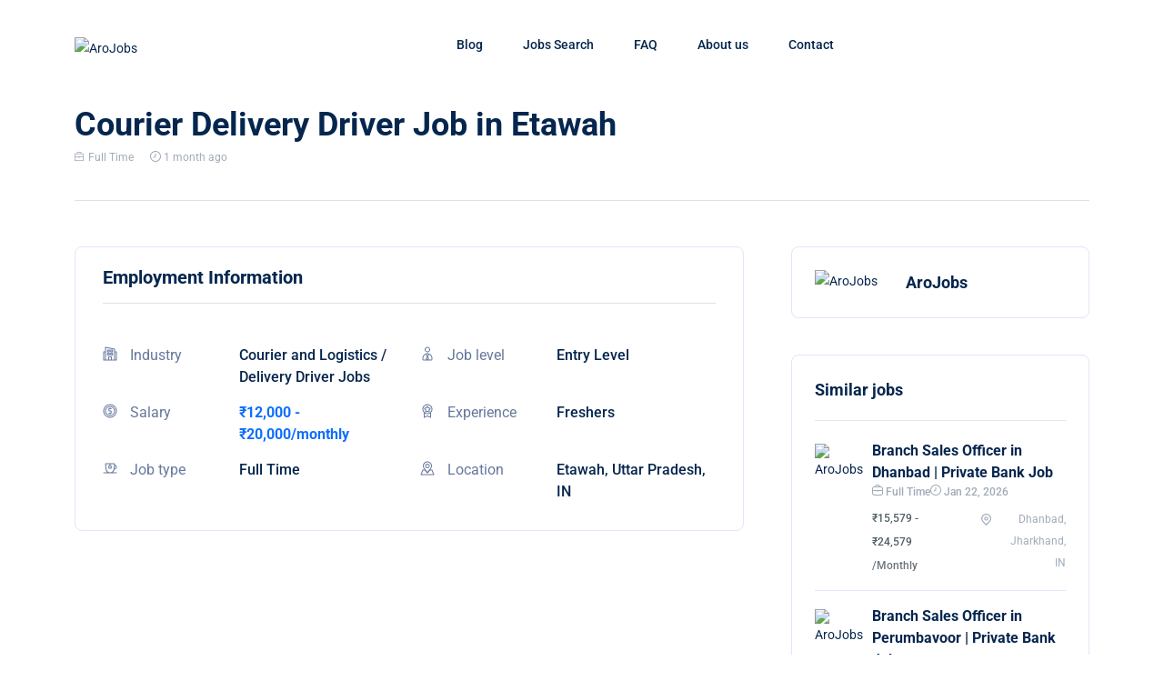

--- FILE ---
content_type: text/html; charset=UTF-8
request_url: https://arojobs.com/jobs/courier-delivery-driver-job-in-etawah-uttar-pradesh
body_size: 8580
content:
<!DOCTYPE html>
<html lang="en">
    <head>
        <meta charset="utf-8">
        <meta http-equiv="X-UA-Compatible" content="IE=edge">
        <meta content="width=device-width, initial-scale=1, minimum-scale=1, maximum-scale=5, user-scalable=1" name="viewport"/>
        <meta name="csrf-token" content="UPCU5G1iPuWqOXR0bUCc3P9HjFDjIcuiaxfFYudE">
        <link href="https://fonts.bunny.net/css2?family=Roboto:wght@400;500;600;700;800&display=swap" rel="stylesheet" type="text/css">

<style>
    :root {
        --primary-color: #000000;
        --secondary-color: #05264E;
        --border-color-2: #E0E6F7;
        --primary-font: 'Roboto', sans-serif;
        --primary-color-rgb: 0, 0, 0;
    }
</style>

        <link rel="shortcut icon" href="https://arojobs.com/storage/logos/logo-final.png?v=1674284693">

<title>Urgent vacancy for Courier Delivery Driver in Etawah Uttar Pradesh - Join us now - AroJobs</title>
<meta name="description" content="We've urgent opening for full-time Delivery Driver in Etawah to enhance courier delivery experience of our customer around city. Earn up to 20,000/month">
<meta property="og:site_name" content="AroJobs">
<meta property="og:description" content="We've urgent opening for full-time Delivery Driver in Etawah to enhance courier delivery experience of our customer around city. Earn up to 20,000/month">
<meta property="og:url" content="https://arojobs.com/jobs/courier-delivery-driver-job-in-etawah-uttar-pradesh">
<meta property="og:title" content="Urgent vacancy for Courier Delivery Driver in Etawah Uttar Pradesh - Join us now">
<meta property="og:type" content="article">
<meta property="og:image" content="https://arojobs.com/storage/companies/aro-emp-logo.png">
<meta name="twitter:title" content="Urgent vacancy for Courier Delivery Driver in Etawah Uttar Pradesh - Join us now">
<meta name="twitter:description" content="We've urgent opening for full-time Delivery Driver in Etawah to enhance courier delivery experience of our customer around city. Earn up to 20,000/month">

<link media="all" type="text/css" rel="stylesheet" href="https://arojobs.com/vendor/core/plugins/language/css/language-public.css?v=1.1.0">
<link media="all" type="text/css" rel="stylesheet" href="https://arojobs.com/themes/jobbox/plugins/bootstrap/bootstrap.min.css">
<link media="all" type="text/css" rel="stylesheet" href="https://arojobs.com/themes/jobbox/css/style.css?v=1.1.9">
<link media="all" type="text/css" rel="stylesheet" href="https://arojobs.com/themes/jobbox/plugins/leaflet/leaflet.css">





<link media="all" type="text/css" rel="stylesheet" href="https://arojobs.com/themes/jobbox/css/style.integration.css?v=1692954805"><script async src="https://pagead2.googlesyndication.com/pagead/js/adsbygoogle.js?client=ca-pub-3766184233230656"
     crossorigin="anonymous"></script><meta name="fo-verify" content="084c326c-b475-41ff-8ea8-865639563e87"><script type="application/ld+json">{"@context":"https:\/\/schema.org","@type":"JobPosting","title":"Courier Delivery Driver Job in Etawah","url":"https:\/\/arojobs.com\/jobs\/courier-delivery-driver-job-in-etawah-uttar-pradesh","image":{"@type":"ImageObject","url":"https:\/\/arojobs.com\/storage\/logos\/logo-final-2.png"},"description":"<p class=\"MsoNormal\">We are hiring full-time delivery driver in Etawah to enhance courier delivery experience of our customer around city area with salary package up-to 20000 per month . Ideal 10th pass candidates who like to do courier jobs nearby Etawah and love to drive can submit resume now.<\/p><p class=\"MsoNormal\">\u00a0<\/p><p class=\"MsoNormal\"><strong>Role<\/strong>: Delivery Driver - Courier\/Parcel Delivery\u00a0<\/p><p class=\"MsoNormal\"><strong>Work Location<\/strong>: Etawah, UP<\/p><p class=\"MsoNormal\"><strong>Industry Type<\/strong>: Courier \/ Logistics (Logistics Tech)<\/p><p class=\"MsoNormal\"><strong>Department<\/strong>: Procurement &amp; Supply Chain<\/p><p class=\"MsoNormal\"><strong>Employment Type<\/strong>: Full Time, Permanent<\/p><p class=\"MsoNormal\"><strong>Role Category<\/strong>: SCM &amp; Logistics<\/p><p class=\"MsoNormal\"><strong>Salary<\/strong>:INR 12,000 - 20,000per month<\/p><p class=\"MsoNormal\"><strong>Schedule<\/strong>: Day shift<\/p><p class=\"MsoNormal\">\u00a0<\/p><p class=\"MsoNormal\">Candidate should be 10th Pass and above and above with no of experience needed to get enrol for the Job as a Delivery Driver.\u00a0<\/p><p>\u00a0<\/p><p class=\"MsoNormal\"><strong>Responsibilities include as Driver Job in Etawah:<\/strong><\/p><ul><li style=\"list-style-type:disc;\">Delivering parcels to customers nearby Etawah safely and on time<\/li><li style=\"list-style-type:disc;\">Know how to use Google Maps to find a location<\/li><li style=\"list-style-type:disc;\">Talk to customers in a polite manner and accept payments if needed<\/li><li style=\"list-style-type:disc;\">Should have a two-wheeler and a valid Driving Licence (DL)<\/li><li style=\"list-style-type:disc;\">Collect payment for COD parcels<\/li><li style=\"list-style-type:disc;\">Manage packages by pin-code\/area wise to run smooth delivery experience.<\/li><\/ul><p style=\"list-style-type:disc;\">\u00a0<\/p><p class=\"MsoNormal\">Tags: 10th pass job in Etawah, Delivery Driver jobs in Etawah, Courier Delivery job near me in Etawah UP , 10<sup>th<\/sup> pass freshers jobs in Etawah, Driver needed in Etawah, Parcel delivery driver job in Etawah,\u00a0<\/p><p class=\"MsoNormal\">Note : \"Join our team and be a part of shaping the future! Exciting opportunities await for driven individuals who are looking to make a difference.\" Now awaits career opportunity for Delivery driver jobs in Etawah.<\/p>","employmentType":"Full Time","jobLocation":{"@type":"Place","address":{"@type":"PostalAddress","streetAddress":"Etawah","addressLocality":"Etawah, Uttar Pradesh","addressRegion":"Uttar Pradesh","addressCountry":"India"}},"hiringOrganization":{"@type":"Organization","name":"AroJobs","url":"https:\/\/arojobs.com\/","logo":{"@type":"ImageObject","url":"https:\/\/arojobs.com\/storage\/companies\/aro-emp-logo.png"}},"baseSalary":{"@type":"MonetaryAmount","currency":"INR","minValue":"12000.00","maxValue":"20000.00","unitText":"MONTHLY"},"validThrough":"2026-02-04","datePosted":"2025-12-10","datePublished":"2025-12-10","dateModified":"2026-01-25"}</script><link type="application/atom+xml" rel="alternate" title="Posts feed" href="https://arojobs.com/feed/posts">
<link rel="preconnect" href="https://www.google.com">
<link rel="preconnect" href="https://www.gstatic.com" crossorigin>


<script>
    window.siteUrl = "https://arojobs.com";
</script>

		
		

		
		
		
    </head>
    <body >
        

        <div id="alert-container"></div>

                    <div id="preloader-active">
    <div class="preloader d-flex align-items-center justify-content-center">
        <div class="preloader-inner position-relative">
            <div class="text-center">
                <img src="https://arojobs.com/themes/jobbox/imgs/template/loading.gif " alt="AroJobs">
            </div>
        </div>
    </div>
</div>

    <script>
    document.addEventListener("DOMContentLoaded", function () {
        const experienceRadios = document.querySelectorAll('input[name="experience"]');
        const salaryField = document.getElementById("salary-field");
        const salaryInput = document.getElementById("salary");
        const currentLocation = document.getElementById("current-location");
        const preferredLocation = document.getElementById("preferred-location");
        const phoneInput = document.getElementById("phone");

        // Toggle Salary field
        function toggleSalaryField() {
            const selected = document.querySelector('input[name="experience"]:checked');
            if (selected && selected.value === "Experienced") {
                salaryField.style.display = "block";
                salaryInput.required = true;
            } else {
                salaryField.style.display = "none";
                salaryInput.required = false;
                salaryInput.value = "";
            }
        }

        // Enable Preferred Location only if Current Location is filled
        function togglePreferredLocation() {
            if (currentLocation.value.trim().length > 0) {
                preferredLocation.disabled = false;
            } else {
                preferredLocation.disabled = true;
                preferredLocation.value = "";
            }
        }

        // Validate Phone number (exactly 10 digits)
        phoneInput.addEventListener("input", function () {
            this.value = this.value.replace(/\D/g, "").slice(0, 10);
        });

        // Events
        experienceRadios.forEach(radio => radio.addEventListener("change", toggleSalaryField));
        currentLocation.addEventListener("input", togglePreferredLocation);

        // Run once on load
        toggleSalaryField();
        togglePreferredLocation();
    });
</script>
    <div class="modal fade" id="ModalApplyJobForm" tabindex="-1" aria-hidden="true">
        <div class="modal-dialog modal-lg">
            <div class="modal-content apply-job-form">
                <button class="btn-close" type="button" data-bs-dismiss="modal" aria-label="Close"></button>
                <div class="modal-body pl-30 pr-30 pt-50">
                    <div class="text-center">
                        <p class="font-sm text-brand-2">Job Application</p>
                        <h2 class="mt-10 mb-5 text-brand-1 text-capitalize">Start Your Career Today</h2>
                        <p class="font-sm text-muted mb-30">Please fill in your information and send it to the employer.</p>
                    </div>
                    <form method="POST" action="https://arojobs.com/jobs/apply" accept-charset="UTF-8" file class="job-apply-form text-start mt-20 pb-30"><input name="_token" type="hidden" value="UPCU5G1iPuWqOXR0bUCc3P9HjFDjIcuiaxfFYudE">
                        <div class="text-center mb-4">
                            <h5 class="modal-job-name text-primary"></h5>
                            <input type="hidden" class="modal-job-id" name="job_id" required>
                            <input type="hidden" class="modal-job-name" name="job_name" required>
                            <input type="hidden" name="job_type" value="internal">
                        </div>
                           <!-- First Name -->
                    <div class="mb-3">
                        <label class="form-label" for="first-name">First Name *</label>
                        <input class="form-control" id="first-name" type="text"
                               name="first_name" value=""
                               placeholder="Enter your first name" required>
                    </div>

                    <!-- Last Name -->
                    <div class="mb-3">
                        <label class="form-label" for="last-name">Last Name *</label>
                        <input class="form-control" id="last-name" type="text"
                               name="last_name" value=""
                               placeholder="Enter your last name" required>
                    </div>

                    <!-- Email -->
                    <div class="mb-3">
                        <label class="form-label" for="email">Email *</label>
                        <input class="form-control" id="email" type="email"
                               name="email" value=""
                               placeholder="Enter your email" required>
                    </div>

                    <!-- Phone Number -->
						<div class="mb-3">
							<label class="form-label" for="phone">Phone No. *</label>
							<input class="form-control" id="phone" type="text"
								   name="phone" placeholder="Enter your phone number"
								   pattern="\d{10}" title="Enter exactly 10 digits" required>
						</div>

						<!-- Current Location -->
						<div class="mb-3">
							<label class="form-label" for="current-location">Current Location *</label>
							<input class="form-control" id="current-location" type="text"
								   name="current_location" placeholder="Enter your current location" required>
						</div>

						<!-- Preferred Location -->
						<div class="mb-3">
							<label class="form-label" for="preferred-location">Preferred Location </label>
							<input class="form-control" id="preferred-location" type="text"
								   name="preferred_location" placeholder="Enter your preferred location" disabled >
						</div>

                    <!-- Education Qualification -->
                    <div class="mb-3">
                        <label class="form-label" for="education">Education Qualification *</label>
                        <select class="form-control" id="education" name="education" required>
                            <option value="">Select Education</option>
                            <option value="12th Pass or Below">12th Pass or Below</option>
                            <option value="Bachelor’s Degree">Bachelor’s Degree</option>
                            <option value="Master’s Degree">Master’s Degree</option>
                            <option value="Diploma">Diploma</option>
                            <option value="Medical Degree">Medical Degree</option>
                        </select>
                    </div>

                    <!-- Experience -->
                    <div class="mb-3">
                        <label class="form-label">Experience *</label>
                        <div>
                            <label><input type="radio" name="experience" value="Experienced" required> Experienced</label>
                            <label class="ms-3"><input type="radio" name="experience" value="Fresher"> Fresher</label>
                        </div>
                    </div>

                   <!-- Salary (CTC) -->
							<div class="mb-3" id="salary-field" style="display: none;">
								<label class="form-label" for="salary">Salary (CTC)</label>
								<input class="form-control" id="salary" type="text"
									   name="salary" placeholder="Enter your current salary"
									   pattern="\d{6,7}" title="Write Salary like 340000 - Yearly Package">
							</div>
					<div  class="mb-4" >
                        <label class="form-label" for="resume_apply_now">Resume Upload</label>
                        <input type="file" name="resume" class="form-control" id="resume_apply_now">
                    </div>

                                            
                        <div class="form-group">
                            <button class="btn btn-default hover-up w-100" type="submit">Apply Now</button>
                        </div>
                    </form>
                </div>
            </div>
        </div>
    </div><!-- END APPLY MODAL -->

    <!-- START APPLY MODAL -->
    <div class="modal fade" id="ModalApplyExternalJobForm" tabindex="-1" aria-hidden="true">
        <div class="modal-dialog modal-lg">
            <div class="modal-content apply-job-form">
                <button class="btn-close" type="button" data-bs-dismiss="modal" aria-label="Close"></button>
                <div class="modal-body pl-30 pr-30 pt-50">
                    <div class="text-center">
                        <p class="font-sm text-brand-2">Job Application</p>
                        <h2 class="mt-10 mb-5 text-brand-1 text-capitalize">Start Your Career Today</h2>
                        <p class="font-sm text-muted mb-30">Please fill in your information and send it to the employer.</p>
                    </div>
                    <form method="POST" action="https://arojobs.com/jobs/apply" accept-charset="UTF-8" class="job-apply-form text-start mt-20 pb-30"><input name="_token" type="hidden" value="UPCU5G1iPuWqOXR0bUCc3P9HjFDjIcuiaxfFYudE">
                    <div class="text-center mb-4">
                        <h5 class="modal-job-name text-primary"></h5>
                        <input type="hidden" class="modal-job-id" name="job_id" required>
                        <input type="hidden" class="modal-job-name" name="job_name" required>
                        <input type="hidden" name="job_type" value="external">
                    </div>
                    <!-- First Name -->
                    <div class="mb-3">
                        <label class="form-label" for="first-name">First Name *</label>
                        <input class="form-control" id="first-name" type="text"
                               name="first_name" value=""
                               placeholder="Enter your first name" required>
                    </div>

                    <!-- Last Name -->
                    <div class="mb-3">
                        <label class="form-label" for="last-name">Last Name *</label>
                        <input class="form-control" id="last-name" type="text"
                               name="last_name" value=""
                               placeholder="Enter your last name" required>
                    </div>

                    <!-- Email -->
                    <div class="mb-3">
                        <label class="form-label" for="email">Email *</label>
                        <input class="form-control" id="email" type="email"
                               name="email" value=""
                               placeholder="Enter your email" required>
                    </div>

                    <!-- Phone Number -->
                    <div class="mb-3">
                        <label class="form-label" for="phone">Phone No. *</label>
                        <input class="form-control" id="phone" type="text"
                               name="phone" placeholder="Enter your phone number" required>
                    </div>

                    <!-- Current Location -->
                    <div class="mb-3">
                        <label class="form-label" for="current-location">Current Location*</label>
                        <input class="form-control" id="current-location" type="text"
                               name="current_location" placeholder="Enter your current location"required>
                    </div>

                    <!-- Preferred Location -->
                    <div class="mb-3">
                        <label class="form-label" for="preferred-location">Preferred Location </label>
                        <input class="form-control" id="preferred-location" type="text"
                               name="preferred_location" placeholder="Enter your preferred location" >
                    </div>

                    <!-- Education Qualification -->
                    <div class="mb-3">
                        <label class="form-label" for="education">Education Qualification *</label>
                        <select class="form-control" id="education" name="education" required>
                            <option value="">Select Education</option>
                            <option value="12th Pass or Below">12th Pass or Below</option>
                            <option value="Bachelor’s Degree">Bachelor’s Degree</option>
                            <option value="Master’s Degree">Master’s Degree</option>
                            <option value="Diploma">Diploma</option>
                            <option value="Medical Degree">Medical Degree</option>
                        </select>
                    </div>

                    <!-- Experience -->
                    <div class="mb-3">
                        <label class="form-label">Experience *</label>
                        <div>
                            <label><input type="radio" name="experience" value="Experienced" required> Experienced</label>
                            <label class="ms-3"><input type="radio" name="experience" value="Fresher"> Fresher</label>
                        </div>
                    </div>

                   <!-- Salary (CTC) -->
					<div class="mb-3" id="salary-field" style="display: none;">
						<label class="form-label" for="salary">Salary (CTC)</label>
						<input class="form-control" id="salary" type="text"
							   name="salary" placeholder="Enter your current salary">
					</div>

								<div class="mb-3">
    <label class="form-label" for="resume">Upload Resume (Required)</label>
    <input class="form-control" id="resume" type="file" required="" name="resume">
</div>

                   <div  class="mb-4" >
                        <label class="form-label" for="resume_apply_now">Resume Upload</label>
                        <input type="file" name="resume" class="form-control" id="resume_apply_now">
                    </div>

                                        
                    <div class="form-group">
                        <button class="btn btn-default hover-up w-100" type="submit">Go To Job Apply Page</button>
                    </div>
                    </form>
                </div>
            </div>
        </div>
    </div>
<header class="header sticky-bar">
    <div class="container">
        <div class="main-header">
            <div class="header-left">
                <div class="header-logo">
                    <a class="d-flex" href="https://arojobs.com">
                        <img alt="AroJobs" src="https://arojobs.com/storage/logos/logo-final-2.png">
                    </a>
                </div>
            </div>
            <div class="header-nav">
                <nav class="nav-main-menu">
                    <ul  class="main-menu">
            <li class=" ">
            <a href="https://arojobs.com/blog">
                 Blog
                            </a>
                    </li>
            <li class=" ">
            <a href="https://arojobs.com/jobs">
                 Jobs Search
                            </a>
                    </li>
            <li class=" ">
            <a href="https://arojobs.com/faq">
                 FAQ
                            </a>
                    </li>
            <li class=" ">
            <a href="https://arojobs.com/about-us">
                 About us
                            </a>
                    </li>
            <li class=" ">
            <a href="https://arojobs.com/contact">
                 Contact
                            </a>
                    </li>
    </ul>

                </nav>
                <div class="burger-icon burger-icon-white">
                    <span class="burger-icon-top"></span>
                    <span class="burger-icon-mid"></span>
                    <span class="burger-icon-bottom"></span>
                </div>
            </div>
            <div class="header-right">
                                                            <div class="block-signin">
                            <a class="text-link-bd-btom hover-up" href="https://arojobs.com/register">Register</a>
                            <a class="btn btn-default btn-shadow ml-30 hover-up" href="https://arojobs.com/login">Sign In</a>
                        </div>
                                                </div>
        </div>
    </div>
</header>
<div class="mobile-header-active mobile-header-wrapper-style perfect-scrollbar">
    <div class="mobile-header-wrapper-inner">
        <div class="mobile-header-content-area">
            <div class="perfect-scroll">
                <div class="mobile-search mobile-header-border mb-30">
                    <form action="#">
                        <input type="text" placeholder="Search...">
                        <i class="fi-rr-search"></i>
                    </form>
                </div>
                <div class="mobile-menu-wrap mobile-header-border">
                    <!-- mobile menu start-->
                    <nav>
                        <ul  class="mobile-menu font-heading">
            <li class=" ">
            <a href="https://arojobs.com/blog">
                 Blog
                            </a>
                    </li>
            <li class=" ">
            <a href="https://arojobs.com/jobs">
                 Jobs Search
                            </a>
                    </li>
            <li class=" ">
            <a href="https://arojobs.com/faq">
                 FAQ
                            </a>
                    </li>
            <li class=" ">
            <a href="https://arojobs.com/about-us">
                 About us
                            </a>
                    </li>
            <li class=" ">
            <a href="https://arojobs.com/contact">
                 Contact
                            </a>
                    </li>
    </ul>

                    </nav>
                </div>
                                    <div class="mobile-account">
                        <ul class="mobile-menu font-heading">
                            <li><a href="https://arojobs.com/login">Sign In</a></li>
                            <li><a href="https://arojobs.com/register">Register</a></li>
                        </ul>
                    </div>
                                <div class="site-copyright">©2023-25 AroJobs.com. All right reserved</div>
            </div>
        </div>
    </div>
</div>

        		


        <main class="main">


<section class="section-box-2">
    <div class="container">
 
        <div class="row mt-10">
            <div class="col-lg-8 col-md-12">
                <h2>Courier Delivery Driver Job in Etawah
                                    </h2>
                <div class="mt-0 mb-15">
                                            <span class="card-briefcase">Full Time</span>
                                        <span class="card-time">1 month ago</span>
                </div>
            </div>
                        <div>
                    <button class="btn btn-apply-icon btn-apply btn-apply-big hover-up"
                    data-job-name="Courier Delivery Driver Job in Etawah"
                    data-job-id="5558"
                    data-bs-toggle="modal"
                    data-bs-target="#ModalApplyJobForm"
            >
                Apply Now
            </button>
            </div>

        </div>
        <div class="border-bottom pt-10 pb-10"></div>
    </div>
</section>

<section class="section-box mt-50 job-detail-section">
    <div class="container">
        <div class="row">
            <div class="col-md-12 col-sm-12 col-12 col-lg-8">
                <div class="job-overview">
                    <h5 class="border-bottom pb-15 mb-30">Employment Information</h5>
                    <div class="row">
                                                    <div class="col-md-6 d-flex mt-15">
                                <div class="sidebar-icon-item">
                                    <img src="https://arojobs.com/themes/jobbox//imgs/page/job-single/industry.svg" alt="Industry">
                                </div>
                                <div class="sidebar-text-info ml-10">
                                    <span class="text-description industry-icon mb-10">Industry</span>
                                    <span class="small-heading">
                                                                                    Courier and Logistics  /                                                                                     Delivery Driver Jobs                                                                             </span>
                                </div>
                            </div>
                        
                                                    <div class="col-md-6 d-flex mt-15">
                                <div class="sidebar-icon-item">
                                    <img src="https://arojobs.com/themes/jobbox/imgs/page/job-single/job-level.svg" alt="Job level">
                                </div>
                                <div class="sidebar-text-info ml-10">
                                    <span class="text-description joblevel-icon mb-10">Job level</span>
                                    <strong class="small-heading">Entry Level</strong>
                                </div>
                            </div>
                        
                                                    <div class="col-md-6 d-flex mt-15">
                                <div class="sidebar-icon-item">
                                    <img src="https://arojobs.com/themes/jobbox/imgs/page/job-single/salary.svg" alt="Salary">
                                </div>
                                <div class="sidebar-text-info ml-10">
                                    <span class="text-description salary-icon mb-10">Salary</span>
                                    <strong class="small-heading text-primary fw-bold">₹12,000 - ₹20,000/monthly</strong>
                                </div>
                            </div>
                        
                                                    <div class="col-md-6 d-flex mt-15">
                                <div class="sidebar-icon-item">
                                    <img src="https://arojobs.com/themes/jobbox/imgs/page/job-single/experience.svg" alt="Experience">
                                </div>
                                <div class="sidebar-text-info ml-10">
                                    <span class="text-description experience-icon mb-10">Experience</span>
                                    <strong class="small-heading">Freshers</strong>
                                </div>
                            </div>
                        
                                                    <div class="col-md-6 d-flex mt-15">
                                <div class="sidebar-icon-item">
                                    <img src="https://arojobs.com/themes/jobbox/imgs/page/job-single/job-type.svg" alt="Job type">
                                </div>
                                <div class="sidebar-text-info ml-10">
                                    <span class="text-description jobtype-icon mb-10">Job type</span>
                                                                            <strong class="small-heading">Full Time </strong>
                                                                    </div>
                            </div>

                        
                                                    <div class="col-md-6 d-flex mt-15">
                                <div class="sidebar-icon-item">
                                    <img src="https://arojobs.com/themes/jobbox/imgs/page/job-single/location.svg" alt="Location">
                                </div>
                                <div class="sidebar-text-info ml-10">
                                    <span class="text-description mb-10">Location</span>
                                    <strong class="small-heading">Etawah, Uttar Pradesh, IN</strong>
                                </div>
                            </div>
                                            </div>
                </div>
				<script async src="https://pagead2.googlesyndication.com/pagead/js/adsbygoogle.js?client=ca-pub-3766184233230656"
     crossorigin="anonymous"></script>
<!-- Aro - Main -->
<ins class="adsbygoogle"
     style="display:block"
     data-ad-client="ca-pub-3766184233230656"
     data-ad-slot="7224578460"
     data-ad-format="auto"
     data-full-width-responsive="true"></ins>
<script>
     (adsbygoogle = window.adsbygoogle || []).push({});
</script>

                <div class="content-single">
					     

                    <p class="MsoNormal">We are hiring full-time delivery driver in Etawah to enhance courier delivery experience of our customer around city area with salary package up-to 20000 per month . Ideal 10th pass candidates who like to do courier jobs nearby Etawah and love to drive can submit resume now.</p><p class="MsoNormal"> </p><p class="MsoNormal"><strong>Role</strong>: Delivery Driver - Courier/Parcel Delivery </p><p class="MsoNormal"><strong>Work Location</strong>: Etawah, UP</p><p class="MsoNormal"><strong>Industry Type</strong>: Courier / Logistics (Logistics Tech)</p><p class="MsoNormal"><strong>Department</strong>: Procurement &amp; Supply Chain</p><p class="MsoNormal"><strong>Employment Type</strong>: Full Time, Permanent</p><p class="MsoNormal"><strong>Role Category</strong>: SCM &amp; Logistics</p><p class="MsoNormal"><strong>Salary</strong>:INR 12,000 - 20,000per month</p><p class="MsoNormal"><strong>Schedule</strong>: Day shift</p><p class="MsoNormal"> </p><p class="MsoNormal">Candidate should be 10th Pass and above and above with no of experience needed to get enrol for the Job as a Delivery Driver. </p><p> </p><p class="MsoNormal"><strong>Responsibilities include as Driver Job in Etawah:</strong></p><ul><li style="list-style-type:disc;">Delivering parcels to customers nearby Etawah safely and on time</li><li style="list-style-type:disc;">Know how to use Google Maps to find a location</li><li style="list-style-type:disc;">Talk to customers in a polite manner and accept payments if needed</li><li style="list-style-type:disc;">Should have a two-wheeler and a valid Driving Licence (DL)</li><li style="list-style-type:disc;">Collect payment for COD parcels</li><li style="list-style-type:disc;">Manage packages by pin-code/area wise to run smooth delivery experience.</li></ul><p style="list-style-type:disc;"> </p><p class="MsoNormal">Tags: 10th pass job in Etawah, Delivery Driver jobs in Etawah, Courier Delivery job near me in Etawah UP , 10<sup>th</sup> pass freshers jobs in Etawah, Driver needed in Etawah, Parcel delivery driver job in Etawah, </p><p class="MsoNormal">Note : "Join our team and be a part of shaping the future! Exciting opportunities await for driven individuals who are looking to make a difference." Now awaits career opportunity for Delivery driver jobs in Etawah.</p>
					
					

					
                </div>
				
				<script async src="https://pagead2.googlesyndication.com/pagead/js/adsbygoogle.js?client=ca-pub-3766184233230656"
     crossorigin="anonymous"></script>
<!-- Aro - Main -->
<ins class="adsbygoogle"
     style="display:block"
     data-ad-client="ca-pub-3766184233230656"
     data-ad-slot="7224578460"
     data-ad-format="auto"
     data-full-width-responsive="true"></ins>
<script>
     (adsbygoogle = window.adsbygoogle || []).push({});
</script>

                
                                    <div class="mt-4">
                        <h5 class="mb-3">Tags</h5>
                        <div class="job-details-desc">
                            <div class="mt-4">
                                                                    <a href="https://arojobs.com/job-tags/10th-pass-jobs">
                                        <span class="badge bg-info me-1">10th Pass Jobs</span>
                                    </a>
                                                                    <a href="https://arojobs.com/job-tags/delivery-driver-jobs">
                                        <span class="badge bg-info me-1">Delivery Driver Jobs</span>
                                    </a>
                                                                    <a href="https://arojobs.com/job-tags/courier-delivery-jobs">
                                        <span class="badge bg-info me-1">Courier Delivery Jobs</span>
                                    </a>
                                                            </div>
                        </div>
                    </div>
                
                
                <div class="single-apply-jobs">
                    <div class="row align-items-center">
                        <div class="col-md-5">
                                                        <div>
                    <button class="btn btn-default mr-15"
                    data-job-name="Courier Delivery Driver Job in Etawah"
                    data-job-id="5558"
                    data-bs-toggle="modal"
                    data-bs-target="#ModalApplyJobForm"
            >
                Apply Now
            </button>
            </div>

                        </div>

                        <div class="col-md-7 text-lg-end social-share">
    <h6 class="color-text-paragraph-2 d-inline-block d-baseline mr-10">Share this</h6>
    <a class="mr-5 d-inline-block d-middle" href="https://www.facebook.com/sharer/sharer.php?u=https%3A%2F%2Farojobs.com%2Fjobs%2Fcourier-delivery-driver-job-in-etawah-uttar-pradesh">
        <img alt="Facebook" src="https://arojobs.com/themes/jobbox/imgs/template/icons/share-fb.svg">
    </a>
    <a class="mr-5 d-inline-block d-middle" href="https://twitter.com/intent/tweet?url=https%3A%2F%2Farojobs.com%2Fjobs%2Fcourier-delivery-driver-job-in-etawah-uttar-pradesh&text=We are hiring full-time delivery driver in Etawah to enhance courier delivery experience of our customer around city area with salary package up-to 20000 per month . Ideal 10th pass candidates who like to do courier jobs nearby Etawah and love to drive can submit resume now.">
        <img alt="Twitter" src="https://arojobs.com/themes/jobbox/imgs/template/icons/share-tw.svg">
    </a>
    <a class="mr-5 d-inline-block d-middle" href="http://www.reddit.com/submit?url=https%3A%2F%2Farojobs.com%2Fjobs%2Fcourier-delivery-driver-job-in-etawah-uttar-pradesh">
        <img alt="Reddit" src="https://arojobs.com/themes/jobbox/imgs/template/icons/share-red.svg">
    </a>
    <a class="d-inline-block d-middle" href="https://wa.me?text=https%3A%2F%2Farojobs.com%2Fjobs%2Fcourier-delivery-driver-job-in-etawah-uttar-pradesh">
        <img alt="Whatsapp" src="https://arojobs.com/themes/jobbox/imgs/template/icons/share-whatsapp.svg">
    </a>
</div>
                    </div>
                </div>
            </div>
                            <div class="col-lg-4 col-md-12 col-sm-12 col-12 pl-40 pl-lg-15 mt-lg-30">
                    <div class="sidebar-border">
                        <div class="sidebar-heading">
                            <div class="avatar-sidebar">
                                <figure>
                                    <img alt="AroJobs" src="https://arojobs.com/storage/companies/aro-emp-logo.png">
                                </figure>
                                <div class="sidebar-info">
                                    <span class="sidebar-company">AroJobs</span>
                                    
                                </div>
                            </div>
                        </div>
                     
                    </div>
                                            <div class="sidebar-border">
                            <h6 class="f-18">Similar jobs</h6>
                            <div class="sidebar-list-job">
                                <ul>
                                                                            <li>
                                            <div class="card-list-4 wow animate__ animate__fadeIn hover-up animated" style="visibility: visible; animation-name: fadeIn;">
                                                <div class="image">
                                                    <a href="https://arojobs.com/companies/arojobs">
                                                        <img src="https://arojobs.com/storage/companies/aro-emp-logo.png" width="50" alt="AroJobs">
                                                    </a>
                                                </div>
                                                <div class="info-text">
                                                    <h5 class="font-md font-bold color-brand-1">
                                                        <a href="https://arojobs.com/jobs/hiring-branch-sales-officer-in-dhanbad">Branch Sales Officer in Dhanbad | Private Bank Job</a>
                                                    </h5>
                                                    <div class="d-flex align-items-center gap-3 font-xs color-text-mutted mt-0">
                                                        <span class="fi-icon"><i class="fi-rr-briefcase"></i>
                                                                                                                                                                                                Full Time
                                                                                                                                                                                                                                                        </span>
                                                        <span class="fi-icon"><i class="fi-rr-clock"></i>
                                                            <time datetime="2026/01/22">
                                                                Jan 22, 2026
                                                            </time>
                                                        </span>
                                                    </div>
                                                    <div class="mt-6">
                                                        <div class="row align-items-center">
                                                            <div class="col-6">
                                                                <h6 class="card-price mb-0">
                                                                    <span class="card-text-price" title="₹15,579 - ₹24,579">
        ₹15,579 - ₹24,579
    </span>
    <span class="text-muted">/Monthly</span>

                                                                </h6>
                                                            </div>
                                                            <div class="col-6 text-end">
                                                                <span class="card-location">Dhanbad, Jharkhand, IN</span>
                                                            </div>
                                                        </div>
                                                    </div>
                                                </div>
                                            </div>
                                        </li>
                                                                            <li>
                                            <div class="card-list-4 wow animate__ animate__fadeIn hover-up animated" style="visibility: visible; animation-name: fadeIn;">
                                                <div class="image">
                                                    <a href="https://arojobs.com/companies/arojobs">
                                                        <img src="https://arojobs.com/storage/companies/aro-emp-logo.png" width="50" alt="AroJobs">
                                                    </a>
                                                </div>
                                                <div class="info-text">
                                                    <h5 class="font-md font-bold color-brand-1">
                                                        <a href="https://arojobs.com/jobs/hiring-branch-sales-officer-in-perumbavoor">Branch Sales Officer in Perumbavoor | Private Bank Job</a>
                                                    </h5>
                                                    <div class="d-flex align-items-center gap-3 font-xs color-text-mutted mt-0">
                                                        <span class="fi-icon"><i class="fi-rr-briefcase"></i>
                                                                                                                                                                                                Full Time
                                                                                                                                                                                                                                                        </span>
                                                        <span class="fi-icon"><i class="fi-rr-clock"></i>
                                                            <time datetime="2026/01/22">
                                                                Jan 22, 2026
                                                            </time>
                                                        </span>
                                                    </div>
                                                    <div class="mt-6">
                                                        <div class="row align-items-center">
                                                            <div class="col-6">
                                                                <h6 class="card-price mb-0">
                                                                    <span class="card-text-price" title="₹15,579 - ₹24,579">
        ₹15,579 - ₹24,579
    </span>
    <span class="text-muted">/Monthly</span>

                                                                </h6>
                                                            </div>
                                                            <div class="col-6 text-end">
                                                                <span class="card-location">Perumbavoor, Kerala, IN</span>
                                                            </div>
                                                        </div>
                                                    </div>
                                                </div>
                                            </div>
                                        </li>
                                                                            <li>
                                            <div class="card-list-4 wow animate__ animate__fadeIn hover-up animated" style="visibility: visible; animation-name: fadeIn;">
                                                <div class="image">
                                                    <a href="https://arojobs.com/companies/arojobs">
                                                        <img src="https://arojobs.com/storage/companies/aro-emp-logo.png" width="50" alt="AroJobs">
                                                    </a>
                                                </div>
                                                <div class="info-text">
                                                    <h5 class="font-md font-bold color-brand-1">
                                                        <a href="https://arojobs.com/jobs/hiring-branch-sales-officer-in-diamond-harbour">Branch Sales Officer in Diamond Harbour | Private Bank Job</a>
                                                    </h5>
                                                    <div class="d-flex align-items-center gap-3 font-xs color-text-mutted mt-0">
                                                        <span class="fi-icon"><i class="fi-rr-briefcase"></i>
                                                                                                                                                                                                Full Time
                                                                                                                                                                                                                                                        </span>
                                                        <span class="fi-icon"><i class="fi-rr-clock"></i>
                                                            <time datetime="2026/01/22">
                                                                Jan 22, 2026
                                                            </time>
                                                        </span>
                                                    </div>
                                                    <div class="mt-6">
                                                        <div class="row align-items-center">
                                                            <div class="col-6">
                                                                <h6 class="card-price mb-0">
                                                                    <span class="card-text-price" title="₹15,579 - ₹24,579">
        ₹15,579 - ₹24,579
    </span>
    <span class="text-muted">/Monthly</span>

                                                                </h6>
                                                            </div>
                                                            <div class="col-6 text-end">
                                                                <span class="card-location">Diamond Harbour, West Bengal, IN</span>
                                                            </div>
                                                        </div>
                                                    </div>
                                                </div>
                                            </div>
                                        </li>
                                                                            <li>
                                            <div class="card-list-4 wow animate__ animate__fadeIn hover-up animated" style="visibility: visible; animation-name: fadeIn;">
                                                <div class="image">
                                                    <a href="https://arojobs.com/companies/arojobs">
                                                        <img src="https://arojobs.com/storage/companies/aro-emp-logo.png" width="50" alt="AroJobs">
                                                    </a>
                                                </div>
                                                <div class="info-text">
                                                    <h5 class="font-md font-bold color-brand-1">
                                                        <a href="https://arojobs.com/jobs/hiring-branch-sales-officer-in-phagwara">Branch Sales Officer in Phagwara | Private Bank Job</a>
                                                    </h5>
                                                    <div class="d-flex align-items-center gap-3 font-xs color-text-mutted mt-0">
                                                        <span class="fi-icon"><i class="fi-rr-briefcase"></i>
                                                                                                                                                                                                Full Time
                                                                                                                                                                                                                                                        </span>
                                                        <span class="fi-icon"><i class="fi-rr-clock"></i>
                                                            <time datetime="2026/01/22">
                                                                Jan 22, 2026
                                                            </time>
                                                        </span>
                                                    </div>
                                                    <div class="mt-6">
                                                        <div class="row align-items-center">
                                                            <div class="col-6">
                                                                <h6 class="card-price mb-0">
                                                                    <span class="card-text-price" title="₹15,579 - ₹24,579">
        ₹15,579 - ₹24,579
    </span>
    <span class="text-muted">/Monthly</span>

                                                                </h6>
                                                            </div>
                                                            <div class="col-6 text-end">
                                                                <span class="card-location">Phagwara, Punjab, IN</span>
                                                            </div>
                                                        </div>
                                                    </div>
                                                </div>
                                            </div>
                                        </li>
                                                                            <li>
                                            <div class="card-list-4 wow animate__ animate__fadeIn hover-up animated" style="visibility: visible; animation-name: fadeIn;">
                                                <div class="image">
                                                    <a href="https://arojobs.com/companies/arojobs">
                                                        <img src="https://arojobs.com/storage/companies/aro-emp-logo.png" width="50" alt="AroJobs">
                                                    </a>
                                                </div>
                                                <div class="info-text">
                                                    <h5 class="font-md font-bold color-brand-1">
                                                        <a href="https://arojobs.com/jobs/hiring-branch-sales-officer-in-dibrugarh">Branch Sales Officer in Dibrugarh | Private Bank Job</a>
                                                    </h5>
                                                    <div class="d-flex align-items-center gap-3 font-xs color-text-mutted mt-0">
                                                        <span class="fi-icon"><i class="fi-rr-briefcase"></i>
                                                                                                                                                                                                Full Time
                                                                                                                                                                                                                                                        </span>
                                                        <span class="fi-icon"><i class="fi-rr-clock"></i>
                                                            <time datetime="2026/01/22">
                                                                Jan 22, 2026
                                                            </time>
                                                        </span>
                                                    </div>
                                                    <div class="mt-6">
                                                        <div class="row align-items-center">
                                                            <div class="col-6">
                                                                <h6 class="card-price mb-0">
                                                                    <span class="card-text-price" title="₹15,579 - ₹24,579">
        ₹15,579 - ₹24,579
    </span>
    <span class="text-muted">/Monthly</span>

                                                                </h6>
                                                            </div>
                                                            <div class="col-6 text-end">
                                                                <span class="card-location">Dibrugarh, Assam, IN</span>
                                                            </div>
                                                        </div>
                                                    </div>
                                                </div>
                                            </div>
                                        </li>
                                                                    </ul>
                            </div>
                        </div>
                                    </div>
                    </div>
    </div>
</section>


</main>
    <footer class="footer mt-50">
        <div class="container">
            <div class="row">
                <div class="footer-col-1 col-md-3 col-sm-12">
    <a href="https://arojobs.com">
        <img
            alt=""
            src="https://arojobs.com/storage/logos/logo-final-2.png"
        >
    </a>
    <div class="mt-20 mb-20 font-xs color-text-paragraph-2">
        Actively Connecting People to Their Next Great Opportunity
    </div>
    <div class="footer-social">
                                    <a class="icon-socials icon-facebook" href="#"></a>
                                                <a class="icon-socials icon-twitter" href="#"></a>
                                                <a class="icon-socials icon-linkedin" href="#"></a>
                        </div>
</div>
<div class="footer-col-2 col-md-2 col-xs-6">
    <h6 class="mb-20">Career Help</h6>
    <ul  class="menu-footer">
            <li><a href="https://arojobs.com/blog/career-guidance">Career Guidance</a></li>
            <li><a href="https://arojobs.com/blog/interview-preparation">Interview Preparation</a></li>
            <li><a href="https://arojobs.com/blog/resume-help">Resume Help</a></li>
            <li><a href="https://arojobs.com/tag/career-objective">Career objective</a></li>
            <li><a href="https://arojobs.com/tag/skills">Skills Improvement </a></li>
            <li><a href="https://arojobs.com/tag/career-option-for-women">Career option for Women</a></li>
    </ul>

</div>
<div class="footer-col-2 col-md-2 col-xs-6">
    <h6 class="mb-20">Resources</h6>
    <ul  class="menu-footer">
            <li><a href="https://arojobs.com/jobs">Advance Job Search</a></li>
            <li><a href="https://arojobs.com/blog">Recent Articles </a></li>
            <li><a href="https://arojobs.com/job-categories/customer-support-call-center-jobs">Call Center Jobs</a></li>
            <li><a href="https://arojobs.com/job-categories/accounting-jobs">Accounting Jobs</a></li>
            <li><a href="https://arojobs.com/job-categories/offce-admin-jobs">Office Administration Jobs</a></li>
            <li><a href="https://arojobs.com/job-categories/retail-shop-jobs">Retail Jobs</a></li>
    </ul>

</div>
<div class="footer-col-2 col-md-2 col-xs-6">
    <h6 class="mb-20">Quick links</h6>
    <ul  class="menu-footer">
            <li><a href="https://arojobs.com">AroJobs - Home</a></li>
            <li><a href="https://arojobs.com/faq">FAQ</a></li>
            <li><a href="https://arojobs.com/companies">Companies</a></li>
            <li><a href="https://arojobs.com/job-categories">Job Categories</a></li>
            <li><a href="https://arojobs.com/about-us">About us</a></li>
    </ul>

</div>
<div class="footer-col-2 col-md-2 col-xs-6">
    <h6 class="mb-20">User Links</h6>
    <ul  class="menu-footer">
            <li><a href="https://arojobs.com/copyright">Copyright</a></li>
            <li><a href="https://arojobs.com/privacy-policy">Privacy Policy</a></li>
            <li><a href="https://arojobs.com/security-advice">Security Advice</a></li>
            <li><a href="https://arojobs.com/term-of-use">Term of Use</a></li>
            <li><a href="https://arojobs.com/contact">Contact us</a></li>
    </ul>

</div>
<div class="panel panel-default">
    <div class="panel-title">
        <h3></h3>
    </div>
    <div class="panel-content">
        <p>We want to clarify that we do not contact applicants by phone or otherwise and do not request payment for job placement. If anyone approaches you requesting payment for a job opportunity, we advise you to exercise caution and avoid such offers.</p>
    </div>
</div>

            </div>
            <div class="footer-bottom mt-50">
                <div class="row">
                    <div class="col-md-6 nav">
                        <span class="font-xs color-text-paragraph align-items-center d-flex justify-content-center">
                            ©2023-25 AroJobs.com. All right reserved
                        </span>
                    </div>
                    <div class="col-md-6 text-md-end text-start">
                        <div class="footer-social">
                            
                        </div>
                        <div class="nav float-right">
                                                                                                                </div>
                    </div>
                </div>
            </div>
        </div>
    </footer>
    <script src="https://arojobs.com/themes/jobbox/plugins/modernizr-3.6.0.min.js"></script>
<script src="https://arojobs.com/themes/jobbox/plugins/jquery-3.6.3.min.js"></script>
<script src="https://arojobs.com/themes/jobbox/plugins/jquery-migrate-3.3.0.min.js"></script>
<script src="https://arojobs.com/themes/jobbox/plugins/bootstrap/bootstrap.bundle.min.js"></script>
<script src="https://arojobs.com/themes/jobbox/plugins//waypoints.js"></script>
<script src="https://arojobs.com/themes/jobbox/plugins//wow.js"></script>
<script src="https://arojobs.com/themes/jobbox/plugins//magnific-popup.js"></script>
<script src="https://arojobs.com/themes/jobbox/plugins/perfect-scrollbar.min.js"></script>
<script src="https://arojobs.com/themes/jobbox/plugins/select2.min.js"></script>
<script src="https://arojobs.com/themes/jobbox/plugins/isotope.js"></script>
<script src="https://arojobs.com/themes/jobbox/plugins/scrollup.js"></script>
<script src="https://arojobs.com/themes/jobbox/plugins/swiper-bundle.min.js"></script>
<script src="https://arojobs.com/themes/jobbox/plugins/counterup.js"></script>
<script src="https://arojobs.com/themes/jobbox/js/main.js?v=1.1.9"></script>
<script src="https://arojobs.com/themes/jobbox/js/script.js?v=1.1.9"></script>
<script src="https://arojobs.com/themes/jobbox/js/app.js?v=1.1.9"></script>
<script src="https://arojobs.com/themes/jobbox/js/backend.js?v=1.1.9"></script>
<script src="https://arojobs.com/themes/jobbox/plugins/leaflet/leaflet.js"></script>
<script src="https://arojobs.com/vendor/core/plugins/language/js/language-public.js?v=1.1.0"></script>



<!-- Global site tag (gtag.js) - Google Analytics -->
<script async defer src="https://www.googletagmanager.com/gtag/js?id=G-PEY8KZB7WR"></script>
<script>
  window.dataLayer = window.dataLayer || [];
  function gtag(){dataLayer.push(arguments);}
  gtag('js', new Date());

  gtag('config', 'G-PEY8KZB7WR');
</script>




    </body>
</html>



--- FILE ---
content_type: text/html; charset=utf-8
request_url: https://www.google.com/recaptcha/api2/aframe
body_size: 266
content:
<!DOCTYPE HTML><html><head><meta http-equiv="content-type" content="text/html; charset=UTF-8"></head><body><script nonce="GpXFflqne7JLR7N8sd5kvg">/** Anti-fraud and anti-abuse applications only. See google.com/recaptcha */ try{var clients={'sodar':'https://pagead2.googlesyndication.com/pagead/sodar?'};window.addEventListener("message",function(a){try{if(a.source===window.parent){var b=JSON.parse(a.data);var c=clients[b['id']];if(c){var d=document.createElement('img');d.src=c+b['params']+'&rc='+(localStorage.getItem("rc::a")?sessionStorage.getItem("rc::b"):"");window.document.body.appendChild(d);sessionStorage.setItem("rc::e",parseInt(sessionStorage.getItem("rc::e")||0)+1);localStorage.setItem("rc::h",'1769354152525');}}}catch(b){}});window.parent.postMessage("_grecaptcha_ready", "*");}catch(b){}</script></body></html>

--- FILE ---
content_type: text/css
request_url: https://arojobs.com/themes/jobbox/css/style.integration.css?v=1692954805
body_size: 213
content:
.mobile-account ul li {
    padding: 13px 0;
  display: none;}

.header .main-header .header-right {
    display: inline-block;
    min-width: 215px;
    text-align: right;
    display: none;
}

.sticky-bar.stick {
    display: none;)
}
  .btn-apply-big.btn-apply-icon {
    background-position: 21px 17px;
    padding-left: 50px;
    display: none;
}
.box-swiper .swiper-container .item-logo .image-left {
    min-width: 50px;
    padding-right: 10px;
    display: none;
}
.pt-3 {
    padding-top: 1rem!important;
    display: none;
}
.card-grid-2 .card-grid-2-image-left .image-box {
    min-width: 52px;
    padding-right: 15px;
    display: none;
}
.paginations .pager {
    padding: 0;
    display: none;
}

--- FILE ---
content_type: image/svg+xml
request_url: https://arojobs.com/themes/jobbox/imgs/template/icons/twitter.svg
body_size: 1085
content:
<svg width="30" height="30" viewBox="0 0 30 30" fill="none" xmlns="http://www.w3.org/2000/svg">
<circle cx="15" cy="15" r="15" fill="#3C65F5"/>
<path d="M23.3715 10.2816C22.7627 10.5298 22.114 10.6944 21.4376 10.7743C22.1334 10.3881 22.6645 9.78133 22.9141 9.04994C22.2654 9.40945 21.5491 9.6634 20.7858 9.80511C20.1698 9.19546 19.2919 8.81787 18.3342 8.81787C16.476 8.81787 14.9801 10.2198 14.9801 11.9384C14.9801 12.1857 15.0026 12.4235 15.0578 12.6498C12.2675 12.5234 9.7985 11.2803 8.13987 9.38663C7.85029 9.85362 7.68044 10.3881 7.68044 10.9636C7.68044 12.044 8.27902 13.0018 9.17127 13.5562C8.63203 13.5467 8.10303 13.4012 7.65486 13.172C7.65486 13.1815 7.65486 13.1939 7.65486 13.2062C7.65486 14.7223 8.81826 15.9815 10.3439 16.2716C10.0707 16.3411 9.77292 16.3744 9.46391 16.3744C9.24903 16.3744 9.03211 16.3629 8.82849 16.3211C9.26336 17.5566 10.4974 18.4649 11.9647 18.4944C10.8227 19.3247 9.37284 19.8249 7.80323 19.8249C7.52798 19.8249 7.26399 19.8135 7 19.7821C8.48674 20.6733 10.2487 21.1822 12.1488 21.1822C18.325 21.1822 21.7016 16.4267 21.7016 12.3046C21.7016 12.1667 21.6965 12.0335 21.6893 11.9013C22.3554 11.4619 22.9151 10.9131 23.3715 10.2816Z" fill="white"/>
</svg>


--- FILE ---
content_type: image/svg+xml
request_url: https://arojobs.com/themes/jobbox/imgs/template/icons/facebook.svg
body_size: 345
content:
<svg width="30" height="30" viewBox="0 0 30 30" fill="none" xmlns="http://www.w3.org/2000/svg">
<circle cx="15" cy="15" r="15" fill="#3C65F5"/>
<path d="M18.04 13.7635H16.1V22.5435H13.26V13.7635H12V11.4635H13.26V10.9035C13.26 9.54353 13.6467 8.54353 14.42 7.90353C15.1933 7.26353 16.36 6.96353 17.92 7.00353V9.36353C17.24 9.3502 16.7667 9.46353 16.5 9.70353C16.2333 9.94353 16.1 10.3769 16.1 11.0035V11.4635H18.04V13.7635Z" fill="white"/>
</svg>


--- FILE ---
content_type: text/javascript
request_url: https://arojobs.com/themes/jobbox/js/script.js?v=1.1.9
body_size: 225
content:
({7106:function(){var t=this;$((function(){"use strict";$.ajaxSetup({headers:{"X-CSRF-TOKEN":$('meta[name="csrf-token"]').attr("content")}}),$(".select-location").select2({minimumInputLength:0,ajax:{url:$(t).data("url")||window.siteUrl+"/ajax/cities",dataType:"json",delay:250,type:"GET",data:function(t){return{k:t.term}},processResults:function(t){return{results:$.map(t.data,(function(t){return{text:t.name,id:t.id,data:t}}))}}}}),$(".job-category").select2({minimumInputLength:0,ajax:{url:$(t).data("url")||window.siteUrl+"/ajax/categories",dataType:"json",delay:250,type:"GET",data:function(t){return{k:t.term}},processResults:function(t){return{results:$.map(t.data,(function(t){return{text:t.name,id:t.id,data:t}}))}}}})}))}})[7106]();